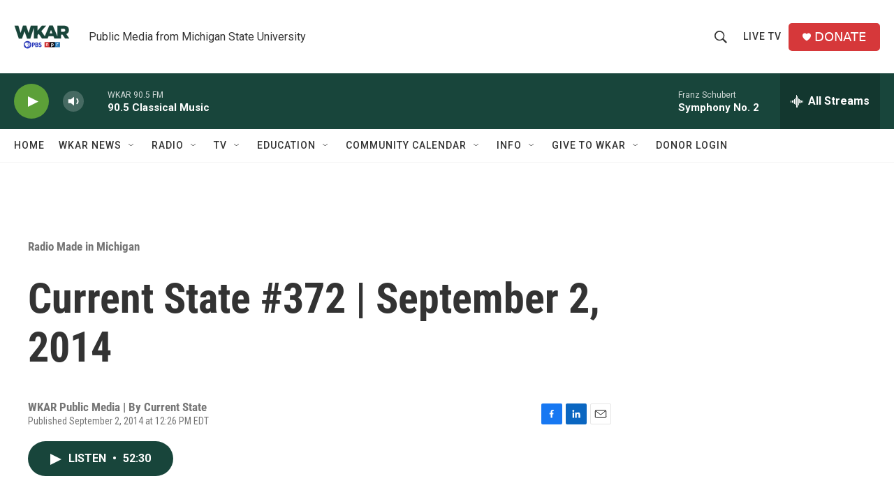

--- FILE ---
content_type: text/html; charset=utf-8
request_url: https://www.google.com/recaptcha/api2/aframe
body_size: 267
content:
<!DOCTYPE HTML><html><head><meta http-equiv="content-type" content="text/html; charset=UTF-8"></head><body><script nonce="IC13iRN0D8Q_O4viQCw0MQ">/** Anti-fraud and anti-abuse applications only. See google.com/recaptcha */ try{var clients={'sodar':'https://pagead2.googlesyndication.com/pagead/sodar?'};window.addEventListener("message",function(a){try{if(a.source===window.parent){var b=JSON.parse(a.data);var c=clients[b['id']];if(c){var d=document.createElement('img');d.src=c+b['params']+'&rc='+(localStorage.getItem("rc::a")?sessionStorage.getItem("rc::b"):"");window.document.body.appendChild(d);sessionStorage.setItem("rc::e",parseInt(sessionStorage.getItem("rc::e")||0)+1);localStorage.setItem("rc::h",'1768638420301');}}}catch(b){}});window.parent.postMessage("_grecaptcha_ready", "*");}catch(b){}</script></body></html>